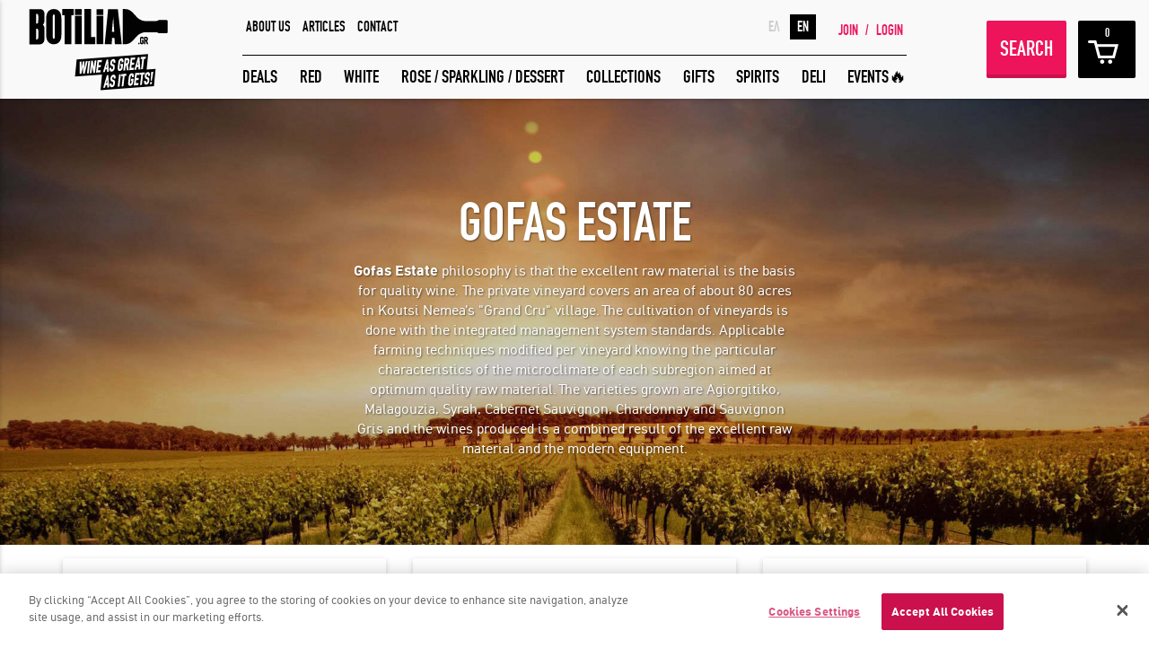

--- FILE ---
content_type: text/html; charset=utf-8
request_url: https://www.botilia.gr/en/winemaker/gofas-estate/
body_size: 17591
content:








<!DOCTYPE html>

<html xmlns="http://www.w3.org/1999/xhtml"
lang="en"
prefix="og: http://ogp.me/ns# fb: http://ogp.me/ns/fb# product: http://ogp.me/ns/product#">
<head><meta http-equiv="content-language" content="en" /><link rel="canonical" href="https://www.botilia.gr/en/winemaker/gofas-estate" /><link rel="alternate" hreflang="en" href="https://www.botilia.gr/en/winemaker/gofas-estate" /><link rel="alternate" hreflang="el" href="https://www.botilia.gr/paragwgos/ktima-gkofa" /><link rel="alternate" hreflang="x-default" href="https://www.botilia.gr/paragwgos/ktima-gkofa" /><meta property="og:title" content="Gofas Estate" /><meta property="og:keywords" content="greek wine, gofas estate, gofas wines, nemea, agiorgitiko, red wine, mythic river" /><meta property="og:description" content="Selected Greek wines from Gofas Estate in Koutsi, Nemea. &#39;Grand Cru&#39; vineyards that give birth to truly unique wines." /><meta name="description" content="Selected Greek wines from Gofas Estate in Koutsi, Nemea. &#39;Grand Cru&#39; vineyards that give birth to truly unique wines." /><meta name="keywords" content="greek wine, gofas estate, gofas wines, nemea, agiorgitiko, red wine, mythic river" /><meta property="og:image" content="https://www.botilia.gr/Uploads/images/producer_bg1.jpg" /><meta property="og:type" content="article" /><meta property="og:image:width" content="1200" /><meta property="og:image:height" content="630" /><meta property="og:url" content="https://www.botilia.gr/en/winemaker/gofas-estate" /><meta property="IsRegistered" content="false" /><meta property="IsAuthenticated" content="true" /><title>
	Gofas Estate - Botilia.gr
</title>


<link rel="dns-prefetch" href="https://fonts.googleapis.com" />	
<link rel="dns-prefetch" href="https://www.google.com" />	




<meta http-equiv="Content-Type" content="text/html; charset=utf-8" />
<meta content="IE=edge,chrome=1" http-equiv="X-UA-Compatible" />

<meta name="viewport" content="width=device-width, initial-scale=1.0, user-scalable=yes">

<meta name="format-detection" content="telephone=no">



<link rel="icon" type="image/png" href="/assets/images/botilia_favicon_228.png" />
<link rel="preload" as="font" href="/assets/fonts/cf_din_cnrg-webfont.woff2" type="font/woff2" crossorigin="anonymous">
<link rel="preload" as="font" href="/assets/fonts/cf_din_cnrgit-webfont.woff2" type="font/woff2" crossorigin="anonymous">
<link rel="preload" as="font" href="/assets/fonts/cfdinstd_bo-webfont.woff2" type="font/woff2" crossorigin="anonymous">
<link rel="preload" as="font" href="/assets/fonts/cfdinstd_bd-webfont.woff2" type="font/woff2" crossorigin="anonymous">
<link rel="preload" as="font" href="/assets/fonts/fontawesome-webfont.woff2" type="font/woff2" crossorigin="anonymous">
<link rel="preload" as="font" href="/assets/fonts/ionicons.ttf" type="application/octet-stream" crossorigin="anonymous">




<link href="/assets/stylesheets/bundle.css?v=j11Gx_yUIatn3pZbd4sTLNlh7zTpO6iKIG05meXgDxc1" rel="stylesheet"/>


<!--[if lte IE 8]>
    <link rel="stylesheet" href="/assets/stylesheets/IE8Style.css" />
<![endif]-->


<!--[if lt IE 9]>
    <script src="/Scripts/jquery-2.1.4.min.js"></script>
<![endif]-->

<script>
    var uiValues = {"CurrentLocale":"en","BeginCountdownAfterHours":12,"ProductStockThreshold":20,"ProductListApiEndpoint":"https://btl.botilia.gr/v4","CurrencySymbol":"€","TotalMembers":62554,"IsHomePage":false,"IpLanguage":"en","CartExpirationWarningMinutes":5,"Resources":{"res_username_invalid":"Username is invalid.","res_el":"Ελληνικά","res_en":"Αγγλικά","res_suggest_language":"Φαίνεται ότι η γλώσσα προτίμησης σου είναι τα #LANG#. Θέλεις να δεις το site στα #LANG#;","res_suggest_language_ip":"Φαίνεται ότι στην τοποθεσία σου, η προτεινόμενη γλώσσα είναι τα #LANG#. Θέλεις να δεις το site σε αυτή τη γλώσσα;","cartExpiresInMinutes":"Warning, your cart expires in 5 minutes!","cartHasExpired":"Your cart has just expired.","promptDeleteDeliveryInfo":"Are you sure you want to delete the selected delivery info?","promptDeleteCreditCard":"Are you sure you want to delete this card?","lbl_discovery":"WINE DEAL","btn_grab_it":"GRAB IT!","btn_see_more":"SEE MORE","lbl_free_shipping":"Free Shipping","lbl_no_results":"No results found.","lbl_search_results_count":"Found {0} products","popup_title_warning":"Warning","popup_title_error":"Something went wrong","popup_title_success":"Success","popup_title_info":"Information","err_passwords_empty":"Password can't be empty","ex_passwords_mismatch":"Passwords do not match","ex_password_min_length_error":"Password length must be at least 6 characters long.","filters_sorting_default":"Choose sorting...","filters_sorting_price_ascending":"Price (lower to higher)","filters_sorting_price_descending":"Price (higher to lower)","filters_sorting_rating_ascending":"Rating (lower to higher)","filters_sorting_rating_descending":"Rating (higher to lower)","send_to_friend_text":"Check out what I've discovered in Botilia.gr: https://www.botilia.gr/en/winemaker/gofas-estate","ex_invalid_email":"This does not look like a valid e-mail address","err_fields_empty":"These fields can't be left empty","filterPriceRanges":"[{ \"Label\": \"Up to 9€\", \"MinPrice\": 0, \"MaxPrice\": 9 }, { \"Label\": \"9€ - 16€\", \"MinPrice\": 9, \"MaxPrice\": 16 }, { \"Label\": \"16€ - 25€\", \"MinPrice\": 16, \"MaxPrice\": 25 }, { \"Label\": \"25€ - 35€\", \"MinPrice\": 25, \"MaxPrice\": 35 }, { \"Label\": \"35€ and over\", \"MinPrice\": 35, \"MaxPrice\": 999999 }]","payment_error":"Unfortunately your transaction was not accepted. Please try again later.","viva_errors_empty_cardholder":"You have not entered Name on Card!","viva_errors_number_or_cvv_empty":"Please type your card number and CVV","viva_errors_cardnumber_empty":"You have not typed a card number","viva_errors_cvv_empty":"You have not typed a CVV number","viva_errors_month_empty":"You have not typed the expiration month of your card","viva_errors_year_empty":"You have not typed the expiration year of your card","viva_errors_cannot_parse_date":"The expiration date of your card is not valid","viva_errors_empty_invalid_expiration_date":"Your card expiration number is not correct.","viva_errors_contact_support":"Your card details cannot be accepted.","viva_errors_empty_invalid_card_number":"Your card number is invalid.","add_to_favourites":"Add to Favorites","popup_title_som_gift_existing":"Recipient already has a taste profile","popup_text_som_gift_existing":"Do you want to choose among the perfect wines for your gift recipient?","popup_btn_yes_som_gift":"Yes, show me the wines he loves","popup_btn_no_som_gift":"No, I don't want to know","popup_warnings_selectdate":"Firstly, select date.","warning_outstock_lite":"YOU MISSED IT","lbl_pieces_singular":"Bottle","lbl_pieces_plural":"Bottles","lbl_temaxia2_singular":"item","lbl_temaxia2_plural":"items","lbl_remaining_plural":"ALMOST GONE","available_for_x_hours_more":"Available for <strong>{0}</strong> hours","available_for_x_hour_more":"Available for {0} hour","available_for_x_minutes_more":"Available for <strong>{0}</strong> minutes","available_for_x_minute_more":"Διαθέσιμο για <strong>1</strong> λεπτό","available_for_few_hours_more":"Available for <strong>few more hours</strong>","available_for":"Available for","day":"day","days":"days","search_page_url":"/en/search","vivaWalletChargeEndPoint":"https://api.vivapayments.com","superOffers":"[]"},"SkipLoadingSideCart":false,"IsCheckoutPage":false,"FBAppId":"187245764732623","SiteLocation":"https://www.botilia.gr","IsFacebookUser":false,"User":11794693,"ImagesPathPrefix":"https://www.botilia.gr/Uploads/Media/products/product_"}
</script>

<script src="/bundles/more-scripts.js?v=VKbPx_1d7BXx5dDHZqaGE8KSz2zOwImXfI9p96GVBuM1"></script>




<script async defer crossorigin="anonymous" src="https://connect.facebook.net/en_US/sdk.js"></script>

<script defer src='https://www.google.com/recaptcha/api.js?hl=en'></script>




<!-- Start of Moosend Scripts -->
<script>
    !function (t, n, e, o, a) { function d(t) { var n = ~~(Date.now() / 3e5), o = document.createElement(e); o.async = !0, o.src = t + "?ts=" + n; var a = document.getElementsByTagName(e)[0]; a.parentNode.insertBefore(o, a) } t.MooTrackerObject = a, t[a] = t[a] || function () { return t[a].q ? void t[a].q.push(arguments) : void (t[a].q = [arguments]) }, window.attachEvent ? window.attachEvent("onload", d.bind(this, o)) : window.addEventListener("load", d.bind(this, o), !1) }(window, document, "script", "//cdn.stat-track.com/statics/moosend-tracking.min.js", "mootrack");
    mootrack('init', '11774100863d420c86d4790fcb938fd8');    
</script>






<!-- End of Moosend Scripts -->



<!-- Facebook Pixel Code -->
<script>
    !function (f, b, e, v, n, t, s) {
        if (f.fbq) return; n = f.fbq = function () {
            n.callMethod ?
                n.callMethod.apply(n, arguments) : n.queue.push(arguments)
        }; if (!f._fbq) f._fbq = n;
        n.push = n; n.loaded = !0; n.version = '2.0'; n.queue = []; t = b.createElement(e); t.async = !0;
        t.src = v; s = b.getElementsByTagName(e)[0]; s.parentNode.insertBefore(t, s)
    }(window,
        document, 'script', 'https://connect.facebook.net/en_US/fbevents.js');
    fbq('init', '1234197426595470'); // Insert your pixel ID here.
    fbq('track', 'PageView');
</script>
<noscript>
    <img height="1" width="1" style="display: none"
        src="https://www.facebook.com/tr?id=1234197426595470&ev=PageView&noscript=1" />
</noscript>
<!-- DO NOT MODIFY -->






<!-- End Facebook Pixel Code -->







<!--<script type="text/javascript">
    (function (i, s, o, g, r, a, m) {
        i['GoogleAnalyticsObject'] = r; i[r] = i[r] || function () {
            (i[r].q = i[r].q || []).push(arguments)
        }, i[r].l = 1 * new Date(); a = s.createElement(o),
            m = s.getElementsByTagName(o)[0]; a.async = 1; a.src = g; m.parentNode.insertBefore(a, m)
    })(window, document, 'script', '//www.google-analytics.com/analytics.js', 'ga');
    //window.ga_debug = {trace: true};
    ga('create', 'UA-21278846-1', 'auto');    
    ga('require', 'ec');
    ga('set', 'currencyCode', 'EUR');
    ga('send', 'pageview');
</script>-->

<!-- Google Tag Manager -->
<script>(function (w, d, s, l, i) {
    w[l] = w[l] || []; w[l].push({
        'gtm.start':
            new Date().getTime(), event: 'gtm.js'
    }); var f = d.getElementsByTagName(s)[0],
        j = d.createElement(s), dl = l != 'dataLayer' ? '&l=' + l : ''; j.async = true; j.src =
            'https://www.googletagmanager.com/gtm.js?id=' + i + dl; f.parentNode.insertBefore(j, f);
    })(window, document, 'script', 'dataLayer', 'GTM-KTC8TT2');</script>
<!-- End Google Tag Manager -->






<link href="/assets/stylesheets/btl_wines_in_offer.css?2ff8c052-c5f3-446a-88d4-d251ed8f2a65" rel="stylesheet">


    


</head>
<body ng-app="webApp" ng-controller="mainController" class="page-373">

    <!-- Google Tag Manager (noscript) -->
    <noscript><iframe src="https://www.googletagmanager.com/ns.html?id=GTM-KTC8TT2"
    height="0" width="0" style="display:none;visibility:hidden"></iframe></noscript>
    <!-- End Google Tag Manager (noscript) -->

    

<div id="loader" style="display: none;" class="loader-v2">
    <div class="loader-holder">
        <img alt="" src="/assets/images/loading2.svg" class="loader-icon" />
        
        <h3>please wait...</h3>
    </div>
</div>

    
<div class="popup-lang-suggestion" style="display: none;">
    <span class="fa fa-times close"></span>
    <p></p>
    <a href="javascript:void(0)" class="popup-lang-suggestion-btn yes">ΝΑΙ</a>
    <a href="javascript:void(0)" class="popup-lang-suggestion-btn no">ΟΧΙ</a>

    <div class="checkbox-holder">
        <input type="checkbox" id="lang-suggest-chk" checked="checked" />
        <label for="lang-suggest-chk">Να μην ερωτηθώ ξανά</label>
    </div>

</div>

    
    <form method="post" action="/en/winemaker/gofas-estate" id="form1">
<div class="aspNetHidden">
<input type="hidden" name="__EVENTTARGET" id="__EVENTTARGET" value="" />
<input type="hidden" name="__EVENTARGUMENT" id="__EVENTARGUMENT" value="" />
<input type="hidden" name="__VIEWSTATE" id="__VIEWSTATE" value="Lw/XduSOQM4cMYBvyq720HDj+xEeyEpAGsV5kUD3lv8t1nt/P7pRKRymmifmuONO1X4eHAnDoBYRSK8uQt2f+e/0a2poyzT2hPhAA7aux6fOIixyszzOIJlFZSNW50QriI2PkIJHd93u5DOn9nLIGer7V18itDDQ/CVeebqDN0GSMlVoZko3/YiEtm4mG1HGUKlGg4vzRUx17WGqOQETir6W7ObHmUAGr5bEKBrDYvWVkVSqgCHDsXVp81JLTsbtUCu2rugbX4+vGyBr4qcjsmMPj25aAuaXBsqxMPSkY5IeSIsrAL1651SItANlDwo8" />
</div>

<script type="text/javascript">
//<![CDATA[
var theForm = document.forms['form1'];
if (!theForm) {
    theForm = document.form1;
}
function __doPostBack(eventTarget, eventArgument) {
    if (!theForm.onsubmit || (theForm.onsubmit() != false)) {
        theForm.__EVENTTARGET.value = eventTarget;
        theForm.__EVENTARGUMENT.value = eventArgument;
        theForm.submit();
    }
}
//]]>
</script>


<div class="aspNetHidden">

	<input type="hidden" name="__VIEWSTATEGENERATOR" id="__VIEWSTATEGENERATOR" value="B3ECF462" />
	<input type="hidden" name="__VIEWSTATEENCRYPTED" id="__VIEWSTATEENCRYPTED" value="" />
	<input type="hidden" name="__EVENTVALIDATION" id="__EVENTVALIDATION" value="LJheNSrqrrS6MkQmh/Y0bNEOTghLWo9XhVB9qLFbDm0ZhQ7bBSOjg79oELvtwWbl+bSBToLsz4jqxctV0IbsmYtgOwzgz/wvrXMQOWlLrqmm+TFLZODiEy5/THDzqGinRtKrItPoDctiT4cOnQzk6v96+pE9ot47WAYBHkjePgclUQaailAfwp11S9yos5CU2Lja7loEQjKJJt9apdkrQnlewLWqwmTDtxiBtx5mQb7K6MDZk4bkpN3eZTOXCrsc5kx6LyoAf6MP3HN6dF5uLWG4jXb2gMRVnPRdNeziA1A=" />
</div>
        

    
<div class="filters">



    <div class="top">
        <div class="half">
            <h3>FILTERS</h3>
        </div>
        <div class="half">
            <a href="javascript:void(0)" class="closeFiltersBtn triggerCloseFilters"></a>
        </div>
    </div>

    <div class="wrap">

        <label for="searchWinos" class="searchWinos">
            <input id="searchWinos" placeholder="WHAT ARE YOU LOOKING FOR?" />
            <input type="submit">
        </label>

        <div class="filter-groups" ng-hide="filtersRequest.Filters.length > 0">
            <div class="filter-box" style="font-weight: bold; font-style: italic; color: #ed145b;">
                Filters are loading...
            </div>
        </div>

        <div class="filter-groups" ng-show="filtersRequest.Filters.length > 0">

            <div class="filter-box">
                <div class="gn-radio custom">
                    <h3 class="title">Price Range</h3>
                    <div class="scrollable">
                        <label ng-repeat="item in $root.filterPriceRanges" ng-class="{'checked': item.Label == $root.selectedFilterPriceRange.Label }">
                            <input type="radio" name="priceRange" ng-model="$root.selectedFilterPriceRange" ng-value="item" ng-change="applyPriceRange()" />
                            <span ng-bind="item.Label"></span>
                        </label>                       
                    </div>
                </div>
            </div>


            <div class="filter-box" ng-repeat="item in filtersRequest.Filters">

                <div class="gn-checkbox custom ignore">

                    <h3 class="title" ng-bind="item.Name">-</h3>

                    <div class="scrollable">

                        <label ng-repeat="child in item.Options" ng-class="{'checked': child.Selected }">
                            <input type="checkbox" name="type" ng-value="child.Value" ng-model="child.Selected" ng-change="filterProducts()" />
                            <span ng-bind="child.Name">-</span>
                            
                        </label>

                    </div>

                    <a href="javascript:void(0)" data-text="less options/more options" class="moreOptions" ng-show="item.Options.length > 6" onclick="moreOptions(this,event);">
                        <span>more options</span>
                    </a>

                </div>

            </div>            

            <div class="filter-box">
                <div class="gn-radio custom">
                    <h3 class="title">Sort by</h3>
                    <div class="scrollable">
                        <select ng-change="changeSorting()" ng-model="$root.selectedSortMode" ng-options="item.Text for item in sortingOptions">
                        </select>
                    </div>
                </div>
            </div>



        </div>

    </div>

</div>


    






<div class="main-menu-widget loggedout">

    

    



<div class="login-widget ">

    <div class="container loginCont">
        <div class="row">

            <div class="col-xxs-12 title title-login">MEMBER LOGIN</div>
            <div class="col-xxs-12 title title-forgot" style="display:none;">FORGOT YOUR PASSWORD?</div>

            <div class="col-xxs-12 col-md-8 loginForm">

                <div class="row">

                    <div class="col-sm-7 col-lg-6">

                        <div class="form-login">
                            <input name="ctl00$ctl00$PlaceHolderMain$PrimaryHeader$LoginForm$txtUsername" type="email" autocomplete="off" id="PlaceHolderMain_PrimaryHeader_LoginForm_txtUsername" tabindex="1" class="ip-text txt-username" placeholder="USERNAME (email)" />
                            <input name="ctl00$ctl00$PlaceHolderMain$PrimaryHeader$LoginForm$txtPassword" type="password" id="PlaceHolderMain_PrimaryHeader_LoginForm_txtPassword" tabindex="2" class="ip-text txt-password" placeholder="PASSWORD" />                            
                            <input id="PlaceHolderMain_PrimaryHeader_LoginForm_chkRemember" type="checkbox" name="ctl00$ctl00$PlaceHolderMain$PrimaryHeader$LoginForm$chkRemember" tabindex="3" /><label for="PlaceHolderMain_PrimaryHeader_LoginForm_chkRemember">Remember me</label>
                            
                            <div id="PlaceHolderMain_PrimaryHeader_LoginForm_divError" class="bt-alerts failure login-failure" style="display:none"></div>


                            <div class="controls">
                                <a onclick="return validateLoginForm();" id="PlaceHolderMain_PrimaryHeader_LoginForm_lnkSubmit" tabindex="4" class="btn join-med lnk-login" href="javascript:__doPostBack(&#39;ctl00$ctl00$PlaceHolderMain$PrimaryHeader$LoginForm$lnkSubmit&#39;,&#39;&#39;)">LOGIN</a>
                                <a href="javascript:void(0)" class="forgotBtn show-forgot">Forgot your password?</a>
                            </div>
                        </div>

                        <div class="form-forgot" style="display: none;">
                            <input name="ctl00$ctl00$PlaceHolderMain$PrimaryHeader$LoginForm$txtForgot" type="email" id="PlaceHolderMain_PrimaryHeader_LoginForm_txtForgot" tabindex="5" class="ip-text forgot-email" placeholder="your email" />
                            <div class="bt-alerts forgot-success success" style="display: none;"></div>
                            <div class="bt-alerts forgot-failure failure" style="display: none;"></div>


                            <div class="controls">
                                <a href="javascript:void(0)" tabindex="6" class="btn join-med lnk-forgot">SEND ME</a>
                                <a href="javascript:void(0)" tabindex="7" class="forgotBtn show-login">Return to login form</a>
                            </div>
                        </div>



                    </div>

                    <div class="col-sm-5 col-lg-6 social">
                        
                        <span class="sep"></span>
                        <a href="Javascript:void(0)" onclick="javascript:FBLogin();" class="btn fb-lg fb-login">LOGIN WITH FACEBOOK</a>

                        
<div class="fb-disclaimer bigger">
    <p></p>
</div>


                        
                        
                    </div>
                    <div class=""></div>
                </div>

            </div>

            <div class="col-xxs-12 col-md-4 registerWrapper">

                <h3 class="title">GREAT WINES FROM AROUND THE WORLD IN GREAT DEALS!</h3>

                <a href="/en/member-signup" class="registerLink">JOIN</a>

            </div>

            <a href="#" class="closeBtn triggerLogin"></a>

        </div>
    </div>

</div>




    <div class="main-menu-wrapper">

        <a href="javascript:void(0)" class="hamburger triggerMobMenu">
            <span></span>
            <span></span>
            <span></span>
        </a>

        <a href="/en" class="logo">
            <img src="/assets/images/svg/botilia_logo_moto.svg" class="large">
            <img src="/assets/images/svg/botilia_logo.svg" class="middle" alt="">
            <img src="/assets/images/svg/botilia_logo.svg" class="scroll-img" alt="" >
        </a>

        <div class="main-navigation cs-cont">
            




<div class="top-nav">

    
<div class="links">
    
            <a href="/en/botilia/about-us">ABOUT US</a>
        
            <a href="https://blog.botilia.gr/en/">ARTICLES</a>
        
            <a href="/en/botilia/contact">CONTACT</a>
        
</div>


    <a href="/en/invite-friends" class="btn freeBottle log"><img src="[data-uri]" alt="">FREE WINE</a>

    

    
<div class="reglogin unlog">

    <a href="/en/member-signup">JOIN</a>

    <span class="slash">/</span>

    <a href="javascript:void(0)" class="triggerLogin">LOGIN</a>

</div>


    
<div class="lang">

    
    <a href="/paragwgos/ktima-gkofa" class="">ΕΛ</a>
    
    <a href="javascript:void(0)" class="active">EN</a>
    
</div>

</div>

            
<div class="bottom-nav">

    <ul class="main-ul">
        
                <li>
                    <a target="" href="/en/categories/wine-deals">DEALS</a>
                </li>
            
                <li>
                    <a target="" href="/en/categories/red-wines">RED</a>
                </li>
            
                <li>
                    <a target="" href="/en/categories/white-wines">WHITE</a>
                </li>
            
                <li>
                    <a target="" href="/en/categories/rose-sparkling-desert">ROSE / SPARKLING / DESSERT</a>
                </li>
            
                <li>
                    <a target="" href="/en/categories/wine-ideas">COLLECTIONS</a>
                </li>
            
                <li>
                    <a target="" href="/en/categories/gifts">GIFTS</a>
                </li>
            
                <li>
                    <a target="" href="/en/categories/wine-ideas/spirits">SPIRITS</a>
                </li>
            
                <li>
                    <a target="" href="/en/categories/wine-ideas/delicatessen-products">DELI</a>
                </li>
            
                <li>
                    <a target="" href="/en/categories/wine-events">EVENTS🔥</a>
                </li>
            
    </ul>

</div>

        </div>

        <div class="action-btns">

        	
<div class="mb-lang">

    
    <a href="/paragwgos/ktima-gkofa" class="">ΕΛ</a>
    
    <a href="javascript:void(0)" class="active">EN</a>
    
</div>


            <a href="javascript:void(0)" class="btn searchBtn triggerFilters" ng-click="renderFilters()">SEARCH</a>

            
            <a href="javascript:void(0)" ng-click="toggleCart()" class="basketBtn x-log"><span class="items" ng-bind="cart.TotalPieces"></span></a>
            
<div class="reglogin unlog">

    <a href="/en/member-signup">JOIN</a>

    <span class="slash">/</span>

    <a href="javascript:void(0)" class="triggerLogin">LOGIN</a>

</div>


        </div>

    </div>

    





<div class="mobile-menu">

    <div class="scrollable-area">

        <div class="mb-top">

            <div class="cols">

                <a href="#" class="closeMobBtn triggerMobMenu"></a>

            </div>

            <div class="cols mid-col">
                <img src="/assets/images/svg/botilia_logo.svg" alt="">
            </div>

            <div class="cols">

                

                
<div class="reglogin unlog">

    <a href="/en/member-signup">JOIN</a>

    <span class="slash">/</span>

    <a href="javascript:void(0)" class="triggerLogin">LOGIN</a>

</div>


            </div>

        </div>

        <div class="mb-middle">

            <ul class="mob-ul">
                
                        <li><a href="/en/categories/wine-deals">DEALS</a></li>
                    
                        <li><a href="/en/categories/red-wines">RED</a></li>
                    
                        <li><a href="/en/categories/white-wines">WHITE</a></li>
                    
                        <li><a href="/en/categories/rose-sparkling-desert">ROSE / SPARKLING / DESSERT</a></li>
                    
                        <li><a href="/en/categories/wine-ideas">COLLECTIONS</a></li>
                    
                        <li><a href="/en/categories/gifts">GIFTS</a></li>
                    
                        <li><a href="/en/categories/wine-ideas/spirits">SPIRITS</a></li>
                    
                        <li><a href="/en/categories/wine-ideas/delicatessen-products">DELI</a></li>
                    
                        <li><a href="/en/categories/wine-events">EVENTS🔥</a></li>
                    
            </ul>

        </div>

        <!--
<div class="mb-lang">

    
    <a href="/paragwgos/ktima-gkofa" class="">ΕΛ</a>
    
    <a href="javascript:void(0)" class="active">EN</a>
    
</div>
-->

        <div class="mb-bottom">

            
<div class="links">
    
            <a href="/en/botilia/about-us">ABOUT US</a>
        
            <a href="https://blog.botilia.gr/en/">ARTICLES</a>
        
            <a href="/en/botilia/contact">CONTACT</a>
        
</div>




            <div class="mb-social">
                
<a href="https://www.facebook.com/botilia.gr" target="_blank" class="fb-small"></a>
<a href="https://twitter.com/botiliagr" target="_blank" class="tw-small"></a>
<a href="https://www.instagram.com/botiliagr/" target="_blank" class="insta-small"></a>
            </div>


            <span class="free">Great wines from around the world in great deals</span>

        </div>

        <div class="subscribe unlog">

            <label for="subscribe-mail">
                <input type="text" id="subscribe-mail" name="subscribe-mail"
                    placeholder="YOUR EMAIL HERE">
            </label>

            <input type="submit" class="btn subscriptionBtn" value="SUBMIT">
        </div>

    </div>

</div>


    

</div>


    
<div class="basketCart-widget">

    <div class="top">

        <div class="left">
            <h3>SHOPPING CART</h3>
            <span class="items" ng-show="cart.TotalPieces > 0">{{cart.TotalPieces}} <span ng-show="cart.TotalPieces == 1">item in cart</span><span ng-show="cart.TotalPieces > 1">items in cart</span></span>
        </div>

        <a href="javascript:void(0)" class="closeBasketBtn" onclick="hideBasketCart(event);"></a>

        <div class="timeLeft" ng-show="cart.Products.length > 0 && !cart.IsLocked">
            
        </div>
    </div>

    <div class="scrollable" ng-class="{cartLocked: cart.IsLocked}">

        <p ng-show="cart.IsLocked" style="color: #000">Your cart is locked and unlocks in {{cart.UnlocksInMinutes}} minutes</p>

        <div class="tb-line x-sixWinos" ng-repeat="item in cart.Products">

            <div class="wino-img-wrap">
                <img ng-src="{{item.Photo}}" alt="" class="bottle">
            </div>

            <div class="center-wrap">

                <div class="fixed-height">

                    <div class="wino-title">
                        {{item.Name}}
                    </div>

                    <span class="variety">{{item.SubTitle}}</span>

                </div>

                <div class="wino-quantity-widget">

                    <span class="labels inbl">QTY</span>

                    <input type="text" name="quantity" class="input-num inbl" ng-model="item.Quantity" readonly>

                    <div class="controls inbl">

                        <span class="minus" ng-click="decreaseQuantity(item)"><i class="ion-minus-round"></i></span>
                        <span class="plus" ng-click="increaseQuantity(item)"><i class="ion-plus-round"></i></span>

                    </div>

                    <a href="javascript:void(0)" ng-click="removeFromCart(item.ProductId)" class="delete-wino inbl">Remove</a>

                </div>

            </div>

            <div class="price-wrap">

                <span class="num">{{item.ProductPiecesCount}} 
                    <span ng-show="item.ProductPiecesCount == 1">item</span>
                    <span ng-show="item.ProductPiecesCount > 1">items</span>
                    <span></span>
                </span>

                <h5 class="cur-price" ng-bind-html="item.PriceHtml"></h5>

            </div>

        </div>


        

<div class="aligner display-none" ng-show="cart.TotalPieces == 0" ng-class="{'display-none': cart.TotalPieces > 0, 'display-block': cart.TotalPieces == 0 }">
    <div class="cart-empty">
        <img src="[data-uri]" />
        <h3>SOME MAY SEE THE GLASS HALF FULL.<BR/>ONE THING IS FOR SURE. YOUR CART IS DEFINITELY EMPTY!</BR> WHY DON'T YOU PUT SOME GREAT WINES IN HERE?</h3>
    </div>
</div>





    </div>

    <div class="bottom">

        
        <a href="/en/purchase/checkout" class="btn commonBtn paymentBtn" ng-show="cart.Products.length > 0 && !cart.IsLocked">PROCEED TO CHECKOUT</a>

        <div class="summary">

            <span>TOTAL €</span>

            <h5 class="cur-price" ng-bind-html="cart.TotalHtml"></h5>

        </div>

    </div>

</div>


    <div class="main-wrapper" data-xthreshold="150">       

        <div id="page-content" ng-hide="$root.filterMode">
            
    





    


<div class="inspiration-top-banner-widget" style="background-image: url('/Uploads/images/producer_bg1.jpg')">

    <div class="center">

        
        <h1>
            GOFAS ESTATE
        </h1>

        <p class="desc">
            <span><strong>Gofas Estate</strong> philosophy is that the excellent raw material is the basis for quality wine. The private vineyard covers an area of about 80 acres in Koutsi Nemea's "Grand Cru" village.&nbsp;<span>The cultivation of vineyards is done with the integrated management system standards. Applicable farming techniques modified per vineyard knowing the particular characteristics of the microclimate of each subregion aimed at optimum quality raw material.&nbsp;<span>The varieties grown are Agiorgitiko, Malagouzia, Syrah, Cabernet Sauvignon, Chardonnay and Sauvignon Gris and t<span>he wines produced is a combined result of the excellent raw material and the modern equipment.</span></span></span></span>
        </p>

    </div>

</div>



    <div class="list-widget panelProductsOfManufacturer">


        <div class="custom-cont">
            <div class="container">                
                <div class="row">
                    <!--BEGIN PRODUCTS LIST -->
                    <div ng-controller="panelProductsOfManufacturerController">
                        <input type="hidden" value="104" name="ManufacturerId" />
                        <div ng-include="'/ng-partials/productlistitem.html?202011251342'"></div>
                    </div>
                    <!--END PRODUCTS LIST -->
                </div>
            </div>
        </div>

    </div>

        </div>

        <!-- search results go here -->
        <div id="search-results" ng-show="$root.filterMode">
            

<div class="allWinos-list-widget">
    <div class="tag-wrapper">

        <div class="container">

            <div class="row">

                <h3>ACTIVE FILTERS</h3>

                <div class="tag-area">
                    <span>
                        <a href="javascript:void(0)" class="btn tagBtn inverted" ng-click="clearFilters()">
                            <span class="ion-ios-refresh-empty"></span>
                            <span>Clear Filters</span>
                        </a>
                    </span>
                    <span ng-repeat="filterGroup in filtersRequest.Filters">
                        <a href="javascript:void(0)" class="btn tagBtn" ng-repeat="filter in filterGroup.Options" ng-show="filter.Selected" ng-click="removeFilter(filter)">
                            <span class="ion-android-close"></span>
                            <span ng-bind="filter.Name">-</span>
                        </a>
                    </span>
                </div>

            </div>

        </div>

    </div>


    <div class="custom-cont">
        <div style="text-align: center">
            <h2 class="bigTitle">Search Results</h2>
        </div>


        <div class="newDiscoveries-widget">
            <div class="container">
                <div class="title-wrapper">
                    <h4 class="disc-title">{{$root.resources.lbl_search_results_count.replace('{0}', $root.searchResults.length)}}</h4>
                </div>
                <div class="row">

                    <div ng-controller="controlProductSearchResultsController">
                        <div ng-include="'/ng-partials/productlistitem.html?202011251342'"></div>
                    </div>

                    <div class="no-results" ng-show="$root.searchResults.length == 0">
                        <p ng-bind="$root.resources.lbl_no_results"></p>
                    </div>
                </div>
            </div>
        </div>

    </div>

</div>

        </div>

        
        
<div class="newsletter-widget" style="background-image: url('/assets/images/bg-images/newsletter-bg.jpg')">

    <div class="inner-wrapper">

        <div class="half">

            <img src="[data-uri]" class="ibm pointer" alt="">

            <span class="ibm msg">EVERY WEEK NEW WINES IN YOUR INBOX</span>

        </div>

        <div class="half">

            <label for="subscribe-mail" class="ibm">
                <input type="text" id="subscribe-mail" class="subscribe-mail" name="subscribe-mail" placeholder="YOUR EMAIL HERE">
                <span class="bt-alerts" style="display: none;"></span>
            </label>

            <a href="javascript:void(0)" class="btn subscriptionBtn ibm">SUBMIT</a>
        </div>

    </div>

</div>

        

<div class="  footer-widget" style="background-image: url('/assets/images/bg-images/footer-bg.jpg')">

    <div class="container smheight pt">

        <div class="row smheight" style="position: relative;">

            <a href="/en" class="ft-logo-link">
                <img src="/assets/images/svg/botilia_logo_moto_wh.svg" class="ft-logo" alt="">
            </a>
                        <div class="ft-social">

                
<a href="https://www.facebook.com/botilia.gr" target="_blank" class="fb-small"></a>
<a href="https://twitter.com/botiliagr" target="_blank" class="tw-small"></a>
<a href="https://www.instagram.com/botiliagr/" target="_blank" class="insta-small"></a>

            </div>

            <h4 class="ft-caption">GREAT WINES FROM AROUND THE WORLD IN GREAT DEALS!</h4>

            <ul class="ft-menu">
                
                        <li>
                            <h2>
                                <a target="" href="/en/categories/wine-deals">NEW WINE DEALS</a>
                            </h2>
                        </li>
                    
                        <li>
                            <h2>
                                <a target="" href="/en/categories/red-wines">GREEK RED WINES & MORE</a>
                            </h2>
                        </li>
                    
                        <li>
                            <h2>
                                <a target="" href="/en/categories/white-wines">GREEK WHITE WINES & MORE</a>
                            </h2>
                        </li>
                    
                        <li>
                            <h2>
                                <a target="" href="/en/categories/rose-sparkling-desert">ROSE/SPARKLING/DESSERT WINES</a>
                            </h2>
                        </li>
                    
                        <li>
                            <h2>
                                <a target="" href="/en/categories/wine-ideas">COLLECTIONS</a>
                            </h2>
                        </li>
                    
                        <li>
                            <h2>
                                <a target="" href="/en/categories/gifts">GIFTS</a>
                            </h2>
                        </li>
                    
                        <li>
                            <h2>
                                <a target="" href="/en/categories/wine-ideas/spirits">SPIRITS</a>
                            </h2>
                        </li>
                    
                        <li>
                            <h2>
                                <a target="" href="/en/categories/wine-ideas/delicatessen-products">DELICATESSEN DELIVERY</a>
                            </h2>
                        </li>
                    
                        <li>
                            <h2>
                                <a target="" href="/en/categories/wine-events">WINE EXPERIENCES AND TASTING EVENTS IN ATHENS & IN GREECE</a>
                            </h2>
                        </li>
                    
            </ul>

            <div class="ft-secondary-menu">
                
                        <div class="col-xxs-12 col-xs-3 col-sm-3 col-md-2 col-md-offset-2 ">
                            
                                    <a target="" href="/en/botilia/about-us">ABOUT US</a>
									
                                
                                    <a target="" href="/en/botilia/how-it-works">HOW IT WORKS</a>
									
                                
                                    <a target="" href="/en/botilia/old-choices">OLD CHOICES</a>
									
                                
                                    <a target="" href="/en/botilia/greek-wine">GREEK WINE</a>
									
                                
                                    <a target="" href="/en/botilia/be-a-botilia-member">WHAT DOES IT MEAN TO BE A MEMBER OF BOTILIA</a>
									
                                
                                    <a target="" href="/en/botilia/contact">CONTACT</a>
									
                                
                        </div>
                    
                        <div class="col-xxs-12 col-xs-3 col-sm-3 col-md-2  ">
                            
                                    <a target="" href="/en/useful/payments">PAYMENT</a>
									
                                
                                    <a target="" href="/en/useful/shipping">SHIPPING</a>
									
                                
                                    <a target="" href="/en/useful/returns">RETURNS</a>
									
                                
                                    <a target="" href="/en/useful/press">PRESS</a>
									
                                
                        </div>
                    
                        <div class="col-xxs-12 col-xs-3 col-sm-3 col-md-2  ">
                            
                                    <a target="" href="/en/safety/personal-data">PRIVACY POLICY</a>
									
                                
                                    <a target="" href="/en/safety/purchase-terms">PURCHASE TERMS</a>
									
                                
                                    <a target="" href="/en/safety/terms-of-use">TERMS OF USE</a>
									
                                
                                    <a target="" href="/en/safety/cookie-policy">COOKIE POLICY</a>
									<a  id="ot-sdk-btn" class="ot-sdk-show-settings">COOKIE SETTINGS</a>
                                
                        </div>
                    
                        <div class="col-xxs-12 col-xs-3 col-sm-3 col-md-2  ">
                            
                                    <a target="" href="/en/botilia/business-gift">BUSINESS GIFT</a>
									
                                
                                    <a target="" href="/en/botilia/secret-wine-experiences">SECRET WINE EXPERIENCES</a>
									
                                
                                    <a target="" href="/en/botilia/greece-yachting-wine-supplies-services-provisions">YACHTING SERVICES</a>
									
                                
                                    <a target="" href="/en/botilia/host-an-event-at-botilia">HOST YOUR EVENT AT BOTILIA.GR</a>
									
                                
                        </div>
                    
            </div>

            <div class="ft-payments">

                <h5 class="title">PAYMENT METHODS</h5>

                <div class="methods clear-cache">
                    <img src="[data-uri]" alt="">
                    <img src="[data-uri]" alt="">
                    <img src="[data-uri]" alt="">
                    
                </div>

                <div style="margin: 30px 0">
                    <script
                        data-name="BOTILIA"
                        data-afm="998538240"
                        data-eu="yes"
                        data-language="en"
                        src="//trustmark.gr/badge/dist/index.js"
                        async>
                    </script>
                </div>

            </div>

            <div class="ft-bottom">

                <span class="copyrights">COPYRIGHT © Botilia.gr 2026. ALL RIGHTS RESERVED</span>

                <a class="umobit" target="_blank" href="https://www.umobit.com">DEVELOPMENT & DIGITAL STRATEGY GROWTH BY UMOBIT SA</a>

            </div>

        </div>

    </div>

</div>

    </div>




    </form>
    
    
    <script>window.REMODAL_GLOBALS = { DEFAULTS: { hashTracking: false } };</script>
    <script src="/bundles/common-scripts.js?v=QXnTtW8ZJTMpCbjhVpztuKK_cVaoBFPT15L321ZwGTY1"></script>



<script>
    var sortBy = (function () {

        const _defaults = {
            parser: function (x) { return x; },
            desc: false
        };

        const isObject = function (o) { return o !== null && typeof o === "object" };
        const isDefined = function (v) { return typeof v !== "undefined" };

        //gets the item to be sorted
        function getItem(x) {
            const isProp = isObject(x) && isDefined(x[this.prop]);
            return this.parser(isProp ? x[this.prop] : x);
        }

        /**
         * Sorts an array of elements
         * @param  {Array} array: the collection to sort
         * @param  {Object} options: 
         *         options with the sort rules. It have the properties:
         *         - {String}   prop: property name (if it is an Array of objects)
         *         - {Boolean}  desc: determines whether the sort is descending
         *         - {Function} parser: function to parse the items to expected type
         * @return {Array}
         */
        return function (array, options) {
            if (!(array instanceof Array) || !array.length)
                return [];
            const opt = Object.assign({}, _defaults, options);
            opt.desc = opt.desc ? -1 : 1;
            return array.sort(function (a, b) {
                a = getItem.call(opt, a);
                b = getItem.call(opt, b);
                return opt.desc * (a < b ? -1 : +(a > b));
            });
        };

    }());
</script>


<script src="/Scripts/Angular/btl_main.js"></script>



<script src="/bundles/angular-services.js?v=_BZslkOC3uHwbHX1VygedU3ZJFDg7b3213ZO0mNCCqk1"></script>
<script src="/bundles/angular-controllers.js?v=iAIoKJhT81ga62LrkaKJ7z_LotR2uFI4t8ndlqBh_PI1"></script>



    
    
</body>
</html>


--- FILE ---
content_type: text/javascript
request_url: https://trustmark.gr/badge/dist/index.js
body_size: 7746
content:
!function(n){function e(r){if(t[r])return t[r].exports;var a=t[r]={i:r,l:!1,exports:{}};return n[r].call(a.exports,a,a.exports,e),a.l=!0,a.exports}var t={};e.m=n,e.c=t,e.i=function(n){return n},e.d=function(n,t,r){e.o(n,t)||Object.defineProperty(n,t,{configurable:!1,enumerable:!0,get:r})},e.n=function(n){var t=n&&n.__esModule?function(){return n.default}:function(){return n};return e.d(t,"a",t),t},e.o=function(n,e){return Object.prototype.hasOwnProperty.call(n,e)},e.p="",e(e.s=148)}({122:function(module,exports,__webpack_require__){"use strict";eval('\n\nObject.defineProperty(exports, "__esModule", {\n  value: true\n});\nvar style = "\\n.trustmark {\\n  display: inline-block;\\n  position:relative;\\n  width:126px;\\n  cursor:pointer;\\n  transition: transform 0.2s ease-in-out;\\n  user-select: none;\\n}\\n.trustmark.multiple {\\n  width: 252px;\\n}\\n.trustmark.below {\\n  width:126px;\\n}\\n.trustmark.below img.trustmark-eu-badge {\\n  margin-top:20px;\\n}\\n.trustmark img {\\n  align-items: center;\\n  display:inherit;\\n}\\n.trustmark-badge {\\n  cursor: pointer;\\n}\\n\\n\\n/* Multiple new badges styles */\\n.trustmark.multiple.trustmark--new {\\n  width: 200px;\\n  display: flex;\\n  align-items: center!important;\\n  justify-content: center!important;\\n  gap: 20px!important;\\n  flex-direction: row!important;\\n}\\n.trustmark.multiple img.trustmark-badge--new {\\n  width: 80px!important;\\n  height: 80px!important;\\n}\\n\\n.trustmark.below.trustmark--new {\\n  flex-direction: column!important;\\n  gap: 20px!important;\\n  width:126px;\\n}\\n.trustmark.below.trustmark--new img.trustmark-eu-badge {\\n  margin-top:0!important;\\n}\\n\\n/* Floating badge styles */\\n.trustmark--float {\\n  position: fixed !important;\\n  bottom: 2rem;\\n  left: 2rem;\\n  width: auto !important;\\n  height: auto;\\n  z-index: 2147483647;\\n  box-shadow: 0px 2px 10px rgba(0, 0, 0, 0.2);\\n  border-radius: 8px;\\n  background: white;\\n  padding: 4px!important;\\n}\\n\\n.trustmark--float:hover {\\n  transform: scale(1.05);\\n}\\n\\n.trustmark--float-right {\\n  left: auto !important;\\n  right: 2rem;\\n}\\n\\n.trustmark--float-center {\\n  left: 50% !important;\\n  transform: translateX(-50%);\\n}\\n\\n.trustmark--float-center:hover {\\n  transform: translateX(-50%) scale(1.05);\\n}\\n\\n.trustmark--float img {\\n  width: 94px !important;\\n  height: 156px !important;\\n  display: block;\\n}\\n\\n\\n/* Floating badge - responsive backgrounds */\\n.trustmark-badge--float-responsive {\\n  width: 94px;\\n  height: 156px;\\n  background-image: url(\'//trustmark.gr/badge/img/frame/badges/new/gr-sticky.svg\');\\n  background-size: contain;\\n  background-repeat: no-repeat;\\n  background-position: center;\\n  cursor: pointer;\\n}\\n\\n/* Mobile version */\\n@media (max-width: 768px) {\\n  .trustmark--float {\\n    background: transparent;\\n    box-shadow: none;\\n  }\\n  .trustmark-badge--float-responsive {\\n    width: 70px;\\n    height: 70px;\\n    background: transparent;\\n    background-image: url(\'//trustmark.gr/badge/img/frame/badges/new/gr-sticky-mobile.svg\');\\n  }\\n}\\n\\n/* EU variant if needed */\\n.trustmark--new.trustmark--float .trustmark-badge--float-responsive {\\n  /* Can override here for EU badges */\\n}\\n.trustmark--mobile {\\n  width: 90px !important;\\n  height: 90px !important;\\n  background-color: transparent !important;\\n  box-shadow: none !important;\\n}\\n.trustmark--mobile img {\\n  width: 90px !important;\\n  height: 90px !important;\\n}\\n\\n.trustmark-badge-overlay {\\n  position: fixed;\\n  top: 0;\\n  right: 0;\\n  bottom: 0;\\n  left: 0;\\n  width: 100%;\\n  height: 100%;\\n  background-color: rgba(0, 0, 0, .4);\\n  display: none;\\n  z-index: 9999999999999998;\\n}\\n.trustmark-badge-frame-parent {\\n  position: fixed;\\n  max-width: 850px;\\n  height: 90%;\\n  max-height: 725px;\\n  width: 90%;\\n  display:block;\\n  z-index: 9999999999999999;\\n  transform: translateX(-50%) translateY(-50%);\\n  top: 50%;\\n  left: 50%;\\n  transform: translate(-50%, -50%);\\n  -webkit-transform: translate(-50%, -50%);\\n  -moz-transform: translate(-50%, -50%);\\n  \\n  /* Ensure crisp rendering */\\n  -webkit-font-smoothing: subpixel-antialiased;\\n  -moz-osx-font-smoothing: grayscale;\\n  backface-visibility: hidden;\\n  -webkit-backface-visibility: hidden;\\n\\n  animation: badge-frame 0.45s ease-in-out;\\n  -webkit-animation: badge-frame 0.25s ease-in-out;\\n  -moz-animation: badge-frame 0.45s ease-in-out;\\n}\\n  .trustmark-badge-frame-parent.trustmark-badge-frame-parent--new {\\n    max-height: 820px;\\n  }\\n\\n.trustmark-badge-frameholder {\\n  z-index: 9999999999999998;\\n  box-shadow: 0 0 10px rgba(0, 0, 0, .24);\\n  border: 1px solid rgba(0, 0, 0, .55);\\n  background-color: white;\\n  position: absolute;\\n  top: 0;\\n  right: 0;\\n  bottom: 0;\\n  left: 0;\\n  width: 100%;\\n  height: 100%;\\n}\\n\\n.trustmark-badge-frameholder iframe {\\n  border: none;\\n  height: 100%;\\n  margin:0;\\n  width: 100%;\\n}\\n\\n.trustmark-badge-close {\\n  position: absolute;\\n  z-index: 9999999999999999;\\n  right: -17px;\\n  top: -3px;\\n  width: 26px;\\n  height: 26px;\\n  cursor: pointer;\\n  padding: 5px;\\n  background-color: rgba(0, 0, 0, .55);\\n  animation: badge-close 0.4s ease-in-out;\\n  -webkit-animation: badge-close 0.4s ease-in-out;\\n  -moz-animation: badge-close 0.4s ease-in-out;\\n\\n}\\n\\n@-moz-document url-prefix() {\\n  .trustmark-badge-frameholder {\\n    max-height:725px;\\n  }\\n}\\n\\n@keyframes badge-close {\\n  from {\\n    opacity: 0;\\n    transform: scale(0);\\n  }\\n  to {\\n    opacity: 1;\\n    transform: scale(1);\\n  }\\n}\\n\\n@keyframes badge-frame {\\n  from {\\n    opacity: 0;\\n  }\\n  to {\\n    opacity: 1;\\n  }\\n}\\n";\n\nvar mobileAndTabletcheck = function mobileAndTabletcheck() {\n  var result = false;\n\n  // eslint-disable-next-line\n  (function (a) {\n    if (/(android|bb\\d+|meego).+mobile|avantgo|bada\\/|blackberry|blazer|compal|elaine|fennec|hiptop|iemobile|ip(hone|od)|iris|kindle|lge |maemo|midp|mmp|mobile.+firefox|netfront|opera m(ob|in)i|palm( os)?|phone|p(ixi|re)\\/|plucker|pocket|psp|series(4|6)0|symbian|treo|up\\.(browser|link)|vodafone|wap|windows ce|xda|xiino|android|ipad|playbook|silk/i.test(a) || /1207|6310|6590|3gso|4thp|50[1-6]i|770s|802s|a wa|abac|ac(er|oo|s\\-)|ai(ko|rn)|al(av|ca|co)|amoi|an(ex|ny|yw)|aptu|ar(ch|go)|as(te|us)|attw|au(di|\\-m|r |s )|avan|be(ck|ll|nq)|bi(lb|rd)|bl(ac|az)|br(e|v)w|bumb|bw\\-(n|u)|c55\\/|capi|ccwa|cdm\\-|cell|chtm|cldc|cmd\\-|co(mp|nd)|craw|da(it|ll|ng)|dbte|dc\\-s|devi|dica|dmob|do(c|p)o|ds(12|\\-d)|el(49|ai)|em(l2|ul)|er(ic|k0)|esl8|ez([4-7]0|os|wa|ze)|fetc|fly(\\-|_)|g1 u|g560|gene|gf\\-5|g\\-mo|go(\\.w|od)|gr(ad|un)|haie|hcit|hd\\-(m|p|t)|hei\\-|hi(pt|ta)|hp( i|ip)|hs\\-c|ht(c(\\-| |_|a|g|p|s|t)|tp)|hu(aw|tc)|i\\-(20|go|ma)|i230|iac( |\\-|\\/)|ibro|idea|ig01|ikom|im1k|inno|ipaq|iris|ja(t|v)a|jbro|jemu|jigs|kddi|keji|kgt( |\\/)|klon|kpt |kwc\\-|kyo(c|k)|le(no|xi)|lg( g|\\/(k|l|u)|50|54|\\-[a-w])|libw|lynx|m1\\-w|m3ga|m50\\/|ma(te|ui|xo)|mc(01|21|ca)|m\\-cr|me(rc|ri)|mi(o8|oa|ts)|mmef|mo(01|02|bi|de|do|t(\\-| |o|v)|zz)|mt(50|p1|v )|mwbp|mywa|n10[0-2]|n20[2-3]|n30(0|2)|n50(0|2|5)|n7(0(0|1)|10)|ne((c|m)\\-|on|tf|wf|wg|wt)|nok(6|i)|nzph|o2im|op(ti|wv)|oran|owg1|p800|pan(a|d|t)|pdxg|pg(13|\\-([1-8]|c))|phil|pire|pl(ay|uc)|pn\\-2|po(ck|rt|se)|prox|psio|pt\\-g|qa\\-a|qc(07|12|21|32|60|\\-[2-7]|i\\-)|qtek|r380|r600|raks|rim9|ro(ve|zo)|s55\\/|sa(ge|ma|mm|ms|ny|va)|sc(01|h\\-|oo|p\\-)|sdk\\/|se(c(\\-|0|1)|47|mc|nd|ri)|sgh\\-|shar|sie(\\-|m)|sk\\-0|sl(45|id)|sm(al|ar|b3|it|t5)|so(ft|ny)|sp(01|h\\-|v\\-|v )|sy(01|mb)|t2(18|50)|t6(00|10|18)|ta(gt|lk)|tcl\\-|tdg\\-|tel(i|m)|tim\\-|t\\-mo|to(pl|sh)|ts(70|m\\-|m3|m5)|tx\\-9|up(\\.b|g1|si)|utst|v400|v750|veri|vi(rg|te)|vk(40|5[0-3]|\\-v)|vm40|voda|vulc|vx(52|53|60|61|70|80|81|83|85|98)|w3c(\\-| )|webc|whit|wi(g |nc|nw)|wmlb|wonu|x700|yas\\-|your|zeto|zte\\-/i.test(a.substr(0, 4))) result = true;\n  })(navigator.userAgent || navigator.vendor || window.opera);\n\n  return result;\n};\n\nvar init = function init() {\n  var element = document.createElement("style");\n  document.body.appendChild(element);\n\n  if (typeof document.ontouchstart !== "undefined" && mobileAndTabletcheck()) {\n    style += "\\n      .trustmark-badge-frameholder {\\n        -webkit-overflow-scrolling: touch;\\n        overflow-y: scroll !important;\\n        scrollbar-width: none; /* Firefox */\\n        -ms-overflow-style: none; /* IE and Edge */\\n      };\\n      .trustmark-badge-frameholder::-webkit-scrollbar {\\n        display: none; /* Chrome, Safari, Opera */\\n      };\\n    ";\n  } else {\n    style += "\\n    .trustmark-badge-frameholder {\\n      scrollbar-width: none; /* Firefox */\\n      -ms-overflow-style: none; /* IE and Edge */\\n    };\\n    .trustmark-badge-frameholder::-webkit-scrollbar {\\n      display: none; /* Chrome, Safari, Opera */\\n    };\\n    .trustmark-badge-frameholder iframe {\\n      display: block;\\n    };\\n    ";\n  }\n\n  // Hide scrollbars on body/html when modal is open\n  style += "\\n    body.trustmark-modal-open,\\n    html.trustmark-modal-open {\\n      overflow: hidden !important;\\n      position: relative !important;\\n    }\\n  ";\n\n  element.innerHTML = style;\n};\n\nexports.default = init;\n\n//////////////////\n// WEBPACK FOOTER\n// ./src/styles.js\n// module id = 122\n// module chunks = 1\n\n//# sourceURL=webpack:///./src/styles.js?')},148:function(module,exports,__webpack_require__){"use strict";eval('\n\nvar _slicedToArray = function () { function sliceIterator(arr, i) { var _arr = []; var _n = true; var _d = false; var _e = undefined; try { for (var _i = arr[Symbol.iterator](), _s; !(_n = (_s = _i.next()).done); _n = true) { _arr.push(_s.value); if (i && _arr.length === i) break; } } catch (err) { _d = true; _e = err; } finally { try { if (!_n && _i["return"]) _i["return"](); } finally { if (_d) throw _e; } } return _arr; } return function (arr, i) { if (Array.isArray(arr)) { return arr; } else if (Symbol.iterator in Object(arr)) { return sliceIterator(arr, i); } else { throw new TypeError("Invalid attempt to destructure non-iterable instance"); } }; }(); // v3 - Optimized with CSS-only responsive approach\n\n\nvar _styles = __webpack_require__(122);\n\nvar _styles2 = _interopRequireDefault(_styles);\n\nfunction _interopRequireDefault(obj) { return obj && obj.__esModule ? obj : { default: obj }; }\n\n// Constants\nvar DEFAULT_YEAR = 2019;\nvar FORCE_YEAR = null;\nvar MOBILE_BREAKPOINT = 768;\nvar FLOATING_Z_INDEX = "2147483647";\n\n// Configuration with defaults\nvar config = {\n  name: "GR.E.CA",\n  afm: "123456789",\n  eu: "no",\n  year: DEFAULT_YEAR,\n  language: "gr",\n  color: true,\n  version: "old",\n  float: "no",\n  position: "bottom",\n  offset: 0,\n  leftOffset: 0,\n  rightOffset: 0,\n  click: null,\n  logo: null,\n  memberSince: null\n};\n\n// DOM element cache\nvar elements = {};\n\n// Environment detection (cached)\nvar isLocal = !location.host || location.hostname === "localhost" || location.hostname === "127.0.0.1" || location.hostname.includes("local");\n\nvar HOST = isLocal ? "" : "//trustmark.gr/badge/";\n\n// ============================================================================\n// Modal/Frame Functions\n// ============================================================================\n\n// Optimized DOM element creation with caching\nvar createElement = function createElement(tag, className) {\n  var attributes = arguments.length > 2 && arguments[2] !== undefined ? arguments[2] : {};\n\n  var element = document.createElement(tag);\n  if (className) element.className = className;\n  Object.entries(attributes).forEach(function (_ref) {\n    var _ref2 = _slicedToArray(_ref, 2),\n        key = _ref2[0],\n        value = _ref2[1];\n\n    element.setAttribute(key, value);\n  });\n  return element;\n};\n\nvar getCloseButton = function getCloseButton() {\n  if (elements.closeButton) return elements.closeButton;\n\n  elements.closeButton = createElement("img", "trustmark-badge-close", {\n    src: HOST + "img/frame/close.png",\n    alt: "Close"\n  });\n  elements.closeButton.addEventListener("click", close);\n\n  return elements.closeButton;\n};\n\nvar getOverlay = function getOverlay() {\n  if (elements.overlay) return elements.overlay;\n\n  elements.overlay = createElement("div", "trustmark-badge-overlay");\n  document.body.appendChild(elements.overlay);\n\n  // Close modal when clicking on overlay (outside modal content)\n  // elements.overlay.addEventListener("click", (e) => {\n  //   if (e.target === elements.overlay) {\n  //     close();\n  //   }\n  // });\n\n  return elements.overlay;\n};\n\nvar getFrameParent = function getFrameParent() {\n  if (elements.frameParent) return elements.frameParent;\n\n  var isNewVersion = config.version === "new";\n  var className = isNewVersion ? "trustmark-badge-frame-parent trustmark-badge-frame-parent--new" : "trustmark-badge-frame-parent";\n\n  elements.frameParent = createElement("div", className);\n  document.body.appendChild(elements.frameParent);\n  elements.frameParent.appendChild(getFrameHolder());\n  elements.frameParent.appendChild(getCloseButton());\n\n  return elements.frameParent;\n};\n\nvar getFrameHolder = function getFrameHolder() {\n  if (elements.frameHolder) return elements.frameHolder;\n\n  elements.frameHolder = createElement("div", "trustmark-badge-frameholder");\n\n  var frame = createElement("iframe", null, {\n    frameborder: "0",\n    src: buildFrameUrl()\n  });\n\n  elements.frameHolder.appendChild(frame);\n\n  return elements.frameHolder;\n};\n\n// Optimized URL building\nvar buildFrameUrl = function buildFrameUrl() {\n  var params = new URLSearchParams({\n    name: config.name,\n    afm: config.afm,\n    lang: config.language,\n    domain: config.domain,\n    v: "5"\n  });\n\n  // Add version parameter if provided\n  if (config.logo) {\n    params.set("logo", config.logo);\n  }\n\n  if (config.version === "new") {\n    params.set("version", "new");\n  }\n  if (config.year !== DEFAULT_YEAR) params.set("year", config.year);\n  if (config.memberSince) params.set("memberSince", config.memberSince);\n\n  return HOST + "badge." + (isLocal ? "html" : "php") + "?" + params.toString();\n};\n\n// Optimized modal functions\nvar open = function open() {\n  var overlay = getOverlay();\n  var frameParent = getFrameParent();\n  var frameHolder = getFrameHolder();\n\n  // Batch DOM updates\n  overlay.style.display = "block";\n  frameParent.style.display = "block";\n  frameHolder.style.display = "block";\n\n  // Prevent body scrolling when modal is open\n  document.body.classList.add("trustmark-modal-open");\n  document.documentElement.classList.add("trustmark-modal-open");\n\n  // Track click event (optimized)\n  if (config.click) {\n    try {\n      if (navigator.sendBeacon) {\n        navigator.sendBeacon(config.click);\n      } else {\n        // Fallback for older browsers\n        var tracker = new Image();\n        tracker.src = config.click;\n      }\n    } catch (error) {\n      if (isLocal) console.warn("Failed to send click tracking:", error);\n    }\n  }\n};\n\nvar close = function close() {\n  var overlay = getOverlay();\n  var frameParent = getFrameParent();\n  var frameHolder = getFrameHolder();\n\n  // Batch DOM updates\n  overlay.style.display = "none";\n  frameParent.style.display = "none";\n  frameHolder.style.display = "none";\n\n  // Restore body scrolling when modal is closed\n  document.body.classList.remove("trustmark-modal-open");\n  document.documentElement.classList.remove("trustmark-modal-open");\n};\n\n// ============================================================================\n// Badge Creation Functions\n// ============================================================================\n\n// Optimized badge type detection\nvar getBadgeType = function getBadgeType() {\n  // if (config.eu === "yes" || config.eu === "below") {\n  //   return "gr-eu";\n  // }\n  var langPrefix = config.language === "en" ? "en" : "gr";\n\n  if (config.float && config.float !== "no") {\n    return langPrefix + "-sticky";\n  }\n  return langPrefix;\n};\n\n// Optimized badge element creation\nvar getTrustmarkBadgeElement = function getTrustmarkBadgeElement() {\n  var isNewVersion = config.version === "new";\n  var isFloating = config.float && config.float !== "no";\n\n  // For new version floating badges, use CSS-responsive div\n  if (isNewVersion && isFloating) {\n    return createElement("div", "trustmark-badge trustmark-badge--new trustmark-badge--float-responsive", {\n      role: "img",\n      "aria-label": "Trustmark badge for " + config.name\n    });\n  }\n\n  // For inline badges or old version, use img element\n  var img = createElement("img", isNewVersion ? "trustmark-badge trustmark-badge--new" : "trustmark-badge", {\n    src: buildBadgeSrc(),\n    alt: "Trustmark badge for " + config.name\n  });\n\n  // Set dimensions (optimized)\n  if (isFloating) {\n    img.width = 96;\n    img.height = 96;\n  } else {\n    img.width = isNewVersion ? 80 : 126;\n    img.height = isNewVersion ? 80 : 89;\n  }\n\n  return img;\n};\n\n// Optimized badge source building\nvar buildBadgeSrc = function buildBadgeSrc() {\n  if (config.version === "new") {\n    return HOST + "img/frame/badges/new/" + getBadgeType() + ".svg";\n  }\n\n  // Old trustmark badges - optimized string building\n  var yearPath = config.year === 2019 ? "" : config.year + "/";\n  var colorType = config.color ? "color" : "white";\n  var langCode = config.language === "en" ? "EN" : "GR";\n\n  // For 2019, use root badges folder, for other years use year-specific folder\n  if (config.year === 2019) {\n    return HOST + "img/badges/trustmark_" + colorType + "_" + langCode + ".png";\n  } else {\n    return HOST + "img/badges/" + yearPath + "trustmark_" + colorType + "_" + langCode + ".png";\n  }\n};\n\n// Optimized EU badge creation\nvar getEuBadgeImage = function getEuBadgeImage() {\n  var colorType = config.color ? "color" : "white";\n  var extension = config.version === "new" ? "svg" : "png";\n  var suffix = config.version === "new" ? "" : "_balanced";\n  var isNewVersion = config.version === "new";\n\n  return createElement("img", "trustmark-eu-badge", {\n    src: HOST + "img/badges/eu_" + colorType + suffix + "." + extension,\n    alt: "Trust E-commerce Europe badge for " + config.name,\n    width: isNewVersion ? "95" : "126",\n    height: isNewVersion ? "80" : "89"\n  });\n};\n\n// Optimized container creation with batch DOM operations\nvar getTrustmarkBadgeContainer = function getTrustmarkBadgeContainer() {\n  elements.imgHolder = createElement("div", buildContainerClasses());\n  var isFloating = config.float && config.float !== "no";\n  // Apply floating styles (optimized)\n  if (isFloating) {\n    applyFloatingStyles(elements.imgHolder);\n  }\n\n  // Add badges (batch operation)\n  var fragment = document.createDocumentFragment();\n  fragment.appendChild(getTrustmarkBadgeElement());\n\n  if ((config.eu === "yes" || config.eu === "below") && !isFloating) {\n    fragment.appendChild(getEuBadgeImage());\n  }\n\n  elements.imgHolder.appendChild(fragment);\n  return elements.imgHolder;\n};\n\n// Optimized class building\nvar buildContainerClasses = function buildContainerClasses() {\n  var classes = ["trustmark"];\n\n  // EU badges\n  if (config.eu === "yes") {\n    classes.push("multiple");\n  } else if (config.eu === "below") {\n    classes.push("multiple", "below");\n  }\n\n  // Floating\n  if (config.float && config.float !== "no") {\n    classes.push("trustmark--float");\n    if (config.position && config.position !== "bottom") {\n      classes.push("trustmark--float-" + config.position);\n    }\n  }\n\n  // Version\n  if (config.version === "new") {\n    classes.push("trustmark--new");\n  }\n\n  return classes.join(" ");\n};\n\n// Optimized floating styles\nvar applyFloatingStyles = function applyFloatingStyles(element) {\n  var styles = {\n    position: "fixed",\n    bottom: config.offset ? "calc(2rem + " + config.offset + "px)" : "2rem",\n    zIndex: FLOATING_Z_INDEX\n  };\n\n  // Position-specific styles\n  switch (config.position) {\n    case "right":\n      styles.right = config.rightOffset ? "calc(2rem + " + config.rightOffset + "px)" : "2rem";\n      styles.left = "auto";\n      break;\n    case "center":\n      styles.left = "50%";\n      styles.transform = "translateX(-50%)";\n      break;\n    default:\n      styles.left = config.leftOffset ? "calc(2rem + " + config.leftOffset + "px)" : "2rem";\n  }\n\n  // Apply all styles at once\n  Object.assign(element.style, styles);\n};\n\n// ============================================================================\n// Initialization\n// ============================================================================\n\n// Optimized event handling\nvar assignEvents = function assignEvents() {\n  if (elements.imgHolder) {\n    elements.imgHolder.addEventListener("click", open);\n  }\n};\n\n// Optimized dataset reading\nvar getDatasetValue = function getDatasetValue(element, prop) {\n  return element.dataset && element.dataset[prop] || element.getAttribute("data-" + prop);\n};\n\n// Optimized rendering\nvar renderBadgeAt = function renderBadgeAt(target) {\n  var container = getTrustmarkBadgeContainer();\n  target.parentNode.replaceChild(container, target);\n  assignEvents();\n};\n\n// Optimized initialization\nvar init = function init() {\n  var lastScript = document.currentScript;\n\n  // Legacy fallback (optimized)\n  if (!lastScript || !lastScript.src || !lastScript.src.includes("dist/index.js")) {\n    var scripts = document.querySelectorAll(\'script[src$="dist/index.js"]\');\n    lastScript = scripts[scripts.length - 1];\n  }\n\n  if (!lastScript) return;\n\n  // Batch configuration reading\n  var configKeys = ["name", "afm", "eu", "language", "click", "year", "version", "float", "position", "offset", "leftOffset", "rightOffset", "logo", "domain", "memberSince"];\n\n  configKeys.forEach(function (key) {\n    var value = getDatasetValue(lastScript, key);\n    if (value !== null) {\n      if (key === "offset" || key === "leftOffset" || key === "rightOffset") {\n        config[key] = parseInt(value, 10) || 0;\n      } else if (key === "year") {\n        config[key] = parseInt(value, 10) || DEFAULT_YEAR;\n      } else if (key === "logo") {\n        // Decode URL-encoded logo parameter\n        try {\n          config[key] = decodeURIComponent(value);\n        } catch (e) {\n          // If decoding fails, use the original value\n          config[key] = value;\n        }\n      } else {\n        config[key] = value || config[key];\n      }\n    }\n  });\n\n  // Handle special cases\n  if (FORCE_YEAR) config.year = FORCE_YEAR;\n\n  if (lastScript.hasAttribute("data-white")) config.color = false;\n\n  // Setup and render\n  (0, _styles2.default)();\n  renderBadgeAt(lastScript);\n};\n\ninit();\n\n//////////////////\n// WEBPACK FOOTER\n// ./src/index.js\n// module id = 148\n// module chunks = 1\n\n//# sourceURL=webpack:///./src/index.js?')}});